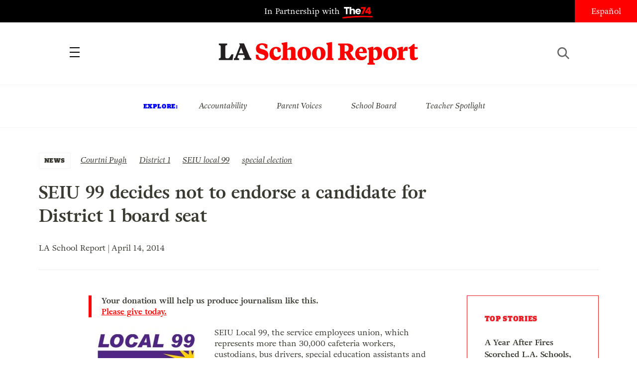

--- FILE ---
content_type: text/html; charset=UTF-8
request_url: https://www.laschoolreport.com/seiu-99-decides-not-to-endorse-a-candidate-for-district-1-board-seat/
body_size: 10160
content:
<!--  --><!doctype html>
<html lang="en-US" class="no-js">
<head>
	<!-- Setup -->
    <meta charset="UTF-8">
	<meta name="viewport" content="width=device-width, initial-scale=1.0" />
	<meta name="format-detection" content="telephone=no">
	
	<!-- Title -->
	<title>SEIU 99 decides not to endorse a candidate for District 1 board seat  |  LA School Report</title>
    
    <!-- SEO -->
    <meta name="description" content="SEIU Local 99, the service employees union, which represents more than 30,000 cafeteria workers, custodians, bus drivers, special education assistants and other school support staff at LAUSD, has decided not to endorse a candidate for the district&#8217;s vacant District 1 Board seat. The local is the largest labor unit within LA Unified that chose not...">
    <meta name="keywords" content="Courtni Pugh, District 1, SEIU local 99, special election, ">
    
        <!-- Facebook OG Integration -->
    <meta property="og:title" content="SEIU 99 decides not to endorse a candidate for District 1 board seat  |  LA School Report" />
    <meta property="og:description" content="SEIU Local 99, the service employees union, which represents more than 30,000 cafeteria workers, custodians, bus drivers, special education assistants and other school support staff at LAUSD, has decided not to endorse a candidate for the district&#8217;s vacant District 1 Board seat. The local is the largest labor unit within LA Unified that chose not...">
    <meta property="og:type" content="website"/>
    <meta property="og:url" content="https://www.laschoolreport.com/seiu-99-decides-not-to-endorse-a-candidate-for-district-1-board-seat/" />
	        <meta property="og:image" content="https://www.laschoolreport.com/wp-content/uploads/2014/04/SEIU99.jpg" />

	<!-- Twitter Card Integration -->
    <meta name="twitter:card" content="summary_large_image">
    <meta name="twitter:site" content="@LASchoolReport">
    <meta name="twitter:title" content="SEIU 99 decides not to endorse a candidate for District 1 board seat  |  LA School Report">
    <meta name="twitter:description" content="SEIU Local 99, the service employees union, which represents more than 30,000 cafeteria workers, custodians, bus drivers, special education assistants and other school support staff at LAUSD, has decided not to endorse a candidate for the district&#8217;s vacant District 1 Board seat. The local is the largest labor unit within LA Unified that chose not...">
    <meta name="twitter:image" content="https://www.laschoolreport.com/wp-content/uploads/2014/04/SEIU99.jpg">
    	
    <!-- Fonts and Styles-->
    <link rel='stylesheet' type='text/css' media='all' href="https://code.ionicframework.com/ionicons/2.0.1/css/ionicons.min.css" />
	<script src="https://use.typekit.net/ewo3bbs.js"></script>
    <script>try{Typekit.load({ async: true });}catch(e){}</script>

	<meta name='robots' content='max-image-preview:large' />
<link rel="alternate" type="application/rss+xml" title="LA School Report &raquo; SEIU 99 decides not to endorse a candidate for District 1 board seat Comments Feed" href="https://www.laschoolreport.com/seiu-99-decides-not-to-endorse-a-candidate-for-district-1-board-seat/feed/" />
<script type="text/javascript">
window._wpemojiSettings = {"baseUrl":"https:\/\/s.w.org\/images\/core\/emoji\/14.0.0\/72x72\/","ext":".png","svgUrl":"https:\/\/s.w.org\/images\/core\/emoji\/14.0.0\/svg\/","svgExt":".svg","source":{"concatemoji":"https:\/\/www.laschoolreport.com\/wp-includes\/js\/wp-emoji-release.min.js?ver=6.1.9"}};
/*! This file is auto-generated */
!function(e,a,t){var n,r,o,i=a.createElement("canvas"),p=i.getContext&&i.getContext("2d");function s(e,t){var a=String.fromCharCode,e=(p.clearRect(0,0,i.width,i.height),p.fillText(a.apply(this,e),0,0),i.toDataURL());return p.clearRect(0,0,i.width,i.height),p.fillText(a.apply(this,t),0,0),e===i.toDataURL()}function c(e){var t=a.createElement("script");t.src=e,t.defer=t.type="text/javascript",a.getElementsByTagName("head")[0].appendChild(t)}for(o=Array("flag","emoji"),t.supports={everything:!0,everythingExceptFlag:!0},r=0;r<o.length;r++)t.supports[o[r]]=function(e){if(p&&p.fillText)switch(p.textBaseline="top",p.font="600 32px Arial",e){case"flag":return s([127987,65039,8205,9895,65039],[127987,65039,8203,9895,65039])?!1:!s([55356,56826,55356,56819],[55356,56826,8203,55356,56819])&&!s([55356,57332,56128,56423,56128,56418,56128,56421,56128,56430,56128,56423,56128,56447],[55356,57332,8203,56128,56423,8203,56128,56418,8203,56128,56421,8203,56128,56430,8203,56128,56423,8203,56128,56447]);case"emoji":return!s([129777,127995,8205,129778,127999],[129777,127995,8203,129778,127999])}return!1}(o[r]),t.supports.everything=t.supports.everything&&t.supports[o[r]],"flag"!==o[r]&&(t.supports.everythingExceptFlag=t.supports.everythingExceptFlag&&t.supports[o[r]]);t.supports.everythingExceptFlag=t.supports.everythingExceptFlag&&!t.supports.flag,t.DOMReady=!1,t.readyCallback=function(){t.DOMReady=!0},t.supports.everything||(n=function(){t.readyCallback()},a.addEventListener?(a.addEventListener("DOMContentLoaded",n,!1),e.addEventListener("load",n,!1)):(e.attachEvent("onload",n),a.attachEvent("onreadystatechange",function(){"complete"===a.readyState&&t.readyCallback()})),(e=t.source||{}).concatemoji?c(e.concatemoji):e.wpemoji&&e.twemoji&&(c(e.twemoji),c(e.wpemoji)))}(window,document,window._wpemojiSettings);
</script>
<style type="text/css">
img.wp-smiley,
img.emoji {
	display: inline !important;
	border: none !important;
	box-shadow: none !important;
	height: 1em !important;
	width: 1em !important;
	margin: 0 0.07em !important;
	vertical-align: -0.1em !important;
	background: none !important;
	padding: 0 !important;
}
</style>
	<link rel='stylesheet' id='wp-block-library-css' href='https://www.laschoolreport.com/wp-includes/css/dist/block-library/style.min.css?ver=6.1.9' type='text/css' media='all' />
<link rel='stylesheet' id='classic-theme-styles-css' href='https://www.laschoolreport.com/wp-includes/css/classic-themes.min.css?ver=1' type='text/css' media='all' />
<style id='global-styles-inline-css' type='text/css'>
body{--wp--preset--color--black: #000000;--wp--preset--color--cyan-bluish-gray: #abb8c3;--wp--preset--color--white: #ffffff;--wp--preset--color--pale-pink: #f78da7;--wp--preset--color--vivid-red: #cf2e2e;--wp--preset--color--luminous-vivid-orange: #ff6900;--wp--preset--color--luminous-vivid-amber: #fcb900;--wp--preset--color--light-green-cyan: #7bdcb5;--wp--preset--color--vivid-green-cyan: #00d084;--wp--preset--color--pale-cyan-blue: #8ed1fc;--wp--preset--color--vivid-cyan-blue: #0693e3;--wp--preset--color--vivid-purple: #9b51e0;--wp--preset--gradient--vivid-cyan-blue-to-vivid-purple: linear-gradient(135deg,rgba(6,147,227,1) 0%,rgb(155,81,224) 100%);--wp--preset--gradient--light-green-cyan-to-vivid-green-cyan: linear-gradient(135deg,rgb(122,220,180) 0%,rgb(0,208,130) 100%);--wp--preset--gradient--luminous-vivid-amber-to-luminous-vivid-orange: linear-gradient(135deg,rgba(252,185,0,1) 0%,rgba(255,105,0,1) 100%);--wp--preset--gradient--luminous-vivid-orange-to-vivid-red: linear-gradient(135deg,rgba(255,105,0,1) 0%,rgb(207,46,46) 100%);--wp--preset--gradient--very-light-gray-to-cyan-bluish-gray: linear-gradient(135deg,rgb(238,238,238) 0%,rgb(169,184,195) 100%);--wp--preset--gradient--cool-to-warm-spectrum: linear-gradient(135deg,rgb(74,234,220) 0%,rgb(151,120,209) 20%,rgb(207,42,186) 40%,rgb(238,44,130) 60%,rgb(251,105,98) 80%,rgb(254,248,76) 100%);--wp--preset--gradient--blush-light-purple: linear-gradient(135deg,rgb(255,206,236) 0%,rgb(152,150,240) 100%);--wp--preset--gradient--blush-bordeaux: linear-gradient(135deg,rgb(254,205,165) 0%,rgb(254,45,45) 50%,rgb(107,0,62) 100%);--wp--preset--gradient--luminous-dusk: linear-gradient(135deg,rgb(255,203,112) 0%,rgb(199,81,192) 50%,rgb(65,88,208) 100%);--wp--preset--gradient--pale-ocean: linear-gradient(135deg,rgb(255,245,203) 0%,rgb(182,227,212) 50%,rgb(51,167,181) 100%);--wp--preset--gradient--electric-grass: linear-gradient(135deg,rgb(202,248,128) 0%,rgb(113,206,126) 100%);--wp--preset--gradient--midnight: linear-gradient(135deg,rgb(2,3,129) 0%,rgb(40,116,252) 100%);--wp--preset--duotone--dark-grayscale: url('#wp-duotone-dark-grayscale');--wp--preset--duotone--grayscale: url('#wp-duotone-grayscale');--wp--preset--duotone--purple-yellow: url('#wp-duotone-purple-yellow');--wp--preset--duotone--blue-red: url('#wp-duotone-blue-red');--wp--preset--duotone--midnight: url('#wp-duotone-midnight');--wp--preset--duotone--magenta-yellow: url('#wp-duotone-magenta-yellow');--wp--preset--duotone--purple-green: url('#wp-duotone-purple-green');--wp--preset--duotone--blue-orange: url('#wp-duotone-blue-orange');--wp--preset--font-size--small: 13px;--wp--preset--font-size--medium: 20px;--wp--preset--font-size--large: 36px;--wp--preset--font-size--x-large: 42px;}.has-black-color{color: var(--wp--preset--color--black) !important;}.has-cyan-bluish-gray-color{color: var(--wp--preset--color--cyan-bluish-gray) !important;}.has-white-color{color: var(--wp--preset--color--white) !important;}.has-pale-pink-color{color: var(--wp--preset--color--pale-pink) !important;}.has-vivid-red-color{color: var(--wp--preset--color--vivid-red) !important;}.has-luminous-vivid-orange-color{color: var(--wp--preset--color--luminous-vivid-orange) !important;}.has-luminous-vivid-amber-color{color: var(--wp--preset--color--luminous-vivid-amber) !important;}.has-light-green-cyan-color{color: var(--wp--preset--color--light-green-cyan) !important;}.has-vivid-green-cyan-color{color: var(--wp--preset--color--vivid-green-cyan) !important;}.has-pale-cyan-blue-color{color: var(--wp--preset--color--pale-cyan-blue) !important;}.has-vivid-cyan-blue-color{color: var(--wp--preset--color--vivid-cyan-blue) !important;}.has-vivid-purple-color{color: var(--wp--preset--color--vivid-purple) !important;}.has-black-background-color{background-color: var(--wp--preset--color--black) !important;}.has-cyan-bluish-gray-background-color{background-color: var(--wp--preset--color--cyan-bluish-gray) !important;}.has-white-background-color{background-color: var(--wp--preset--color--white) !important;}.has-pale-pink-background-color{background-color: var(--wp--preset--color--pale-pink) !important;}.has-vivid-red-background-color{background-color: var(--wp--preset--color--vivid-red) !important;}.has-luminous-vivid-orange-background-color{background-color: var(--wp--preset--color--luminous-vivid-orange) !important;}.has-luminous-vivid-amber-background-color{background-color: var(--wp--preset--color--luminous-vivid-amber) !important;}.has-light-green-cyan-background-color{background-color: var(--wp--preset--color--light-green-cyan) !important;}.has-vivid-green-cyan-background-color{background-color: var(--wp--preset--color--vivid-green-cyan) !important;}.has-pale-cyan-blue-background-color{background-color: var(--wp--preset--color--pale-cyan-blue) !important;}.has-vivid-cyan-blue-background-color{background-color: var(--wp--preset--color--vivid-cyan-blue) !important;}.has-vivid-purple-background-color{background-color: var(--wp--preset--color--vivid-purple) !important;}.has-black-border-color{border-color: var(--wp--preset--color--black) !important;}.has-cyan-bluish-gray-border-color{border-color: var(--wp--preset--color--cyan-bluish-gray) !important;}.has-white-border-color{border-color: var(--wp--preset--color--white) !important;}.has-pale-pink-border-color{border-color: var(--wp--preset--color--pale-pink) !important;}.has-vivid-red-border-color{border-color: var(--wp--preset--color--vivid-red) !important;}.has-luminous-vivid-orange-border-color{border-color: var(--wp--preset--color--luminous-vivid-orange) !important;}.has-luminous-vivid-amber-border-color{border-color: var(--wp--preset--color--luminous-vivid-amber) !important;}.has-light-green-cyan-border-color{border-color: var(--wp--preset--color--light-green-cyan) !important;}.has-vivid-green-cyan-border-color{border-color: var(--wp--preset--color--vivid-green-cyan) !important;}.has-pale-cyan-blue-border-color{border-color: var(--wp--preset--color--pale-cyan-blue) !important;}.has-vivid-cyan-blue-border-color{border-color: var(--wp--preset--color--vivid-cyan-blue) !important;}.has-vivid-purple-border-color{border-color: var(--wp--preset--color--vivid-purple) !important;}.has-vivid-cyan-blue-to-vivid-purple-gradient-background{background: var(--wp--preset--gradient--vivid-cyan-blue-to-vivid-purple) !important;}.has-light-green-cyan-to-vivid-green-cyan-gradient-background{background: var(--wp--preset--gradient--light-green-cyan-to-vivid-green-cyan) !important;}.has-luminous-vivid-amber-to-luminous-vivid-orange-gradient-background{background: var(--wp--preset--gradient--luminous-vivid-amber-to-luminous-vivid-orange) !important;}.has-luminous-vivid-orange-to-vivid-red-gradient-background{background: var(--wp--preset--gradient--luminous-vivid-orange-to-vivid-red) !important;}.has-very-light-gray-to-cyan-bluish-gray-gradient-background{background: var(--wp--preset--gradient--very-light-gray-to-cyan-bluish-gray) !important;}.has-cool-to-warm-spectrum-gradient-background{background: var(--wp--preset--gradient--cool-to-warm-spectrum) !important;}.has-blush-light-purple-gradient-background{background: var(--wp--preset--gradient--blush-light-purple) !important;}.has-blush-bordeaux-gradient-background{background: var(--wp--preset--gradient--blush-bordeaux) !important;}.has-luminous-dusk-gradient-background{background: var(--wp--preset--gradient--luminous-dusk) !important;}.has-pale-ocean-gradient-background{background: var(--wp--preset--gradient--pale-ocean) !important;}.has-electric-grass-gradient-background{background: var(--wp--preset--gradient--electric-grass) !important;}.has-midnight-gradient-background{background: var(--wp--preset--gradient--midnight) !important;}.has-small-font-size{font-size: var(--wp--preset--font-size--small) !important;}.has-medium-font-size{font-size: var(--wp--preset--font-size--medium) !important;}.has-large-font-size{font-size: var(--wp--preset--font-size--large) !important;}.has-x-large-font-size{font-size: var(--wp--preset--font-size--x-large) !important;}
.wp-block-navigation a:where(:not(.wp-element-button)){color: inherit;}
:where(.wp-block-columns.is-layout-flex){gap: 2em;}
.wp-block-pullquote{font-size: 1.5em;line-height: 1.6;}
</style>
<link rel='stylesheet' id='LASR-css' href='https://www.laschoolreport.com/wp-content/themes/LASR_MS/style.css?version=578240722&#038;ver=6.1.9' type='text/css' media='all' />
<link rel="https://api.w.org/" href="https://www.laschoolreport.com/wp-json/" /><link rel="alternate" type="application/json" href="https://www.laschoolreport.com/wp-json/wp/v2/posts/22260" /><link rel="EditURI" type="application/rsd+xml" title="RSD" href="https://www.laschoolreport.com/xmlrpc.php?rsd" />
<link rel="wlwmanifest" type="application/wlwmanifest+xml" href="https://www.laschoolreport.com/wp-includes/wlwmanifest.xml" />
<meta name="generator" content="WordPress 6.1.9" />
<link rel="canonical" href="https://www.laschoolreport.com/seiu-99-decides-not-to-endorse-a-candidate-for-district-1-board-seat/" />
<link rel='shortlink' href='https://www.laschoolreport.com/?p=22260' />
<link rel="alternate" type="application/json+oembed" href="https://www.laschoolreport.com/wp-json/oembed/1.0/embed?url=https%3A%2F%2Fwww.laschoolreport.com%2Fseiu-99-decides-not-to-endorse-a-candidate-for-district-1-board-seat%2F" />
<link rel="alternate" type="text/xml+oembed" href="https://www.laschoolreport.com/wp-json/oembed/1.0/embed?url=https%3A%2F%2Fwww.laschoolreport.com%2Fseiu-99-decides-not-to-endorse-a-candidate-for-district-1-board-seat%2F&#038;format=xml" />
<link rel="icon" href="https://www.laschoolreport.com/wp-content/uploads/2022/08/cropped-T74-LASR-Social-Avatar-02-32x32.png" sizes="32x32" />
<link rel="icon" href="https://www.laschoolreport.com/wp-content/uploads/2022/08/cropped-T74-LASR-Social-Avatar-02-192x192.png" sizes="192x192" />
<link rel="apple-touch-icon" href="https://www.laschoolreport.com/wp-content/uploads/2022/08/cropped-T74-LASR-Social-Avatar-02-180x180.png" />
<meta name="msapplication-TileImage" content="https://www.laschoolreport.com/wp-content/uploads/2022/08/cropped-T74-LASR-Social-Avatar-02-270x270.png" />
		<style type="text/css" id="wp-custom-css">
			/*
Welcome to Custom CSS!

To learn how this works, see http://wp.me/PEmnE-Bt
*/		</style>
		    
    <!-- GA TRACKING -->
	<script>
	  (function(i,s,o,g,r,a,m){i['GoogleAnalyticsObject']=r;i[r]=i[r]||function(){
	  (i[r].q=i[r].q||[]).push(arguments)},i[r].l=1*new Date();a=s.createElement(o),
	  m=s.getElementsByTagName(o)[0];a.async=1;a.src=g;m.parentNode.insertBefore(a,m)
	  })(window,document,'script','https://www.google-analytics.com/analytics.js','ga');
	  ga('create', 'UA-34015481-1', 'auto', { 'allowLinker': true });
	  ga('send', 'pageview');
	  ga('require','linker');
	  ga('linker:autoLink', ['domain1.tld', 'domain2.tld'], false, true);
	</script>

    <!-- GA4 TRACKING -->
    <script async src="https://www.googletagmanager.com/gtag/js?id=G-QVBK3NLJ0X"></script>
    <script>
        window.dataLayer = window.dataLayer || [];
        function gtag(){dataLayer.push(arguments);}
        gtag('js', new Date());

        gtag('config', 'G-QVBK3NLJ0X');
    </script>


    
        <!-- CHARTBEAT -->

        
        <script type='text/javascript'>
            (function() {
                /** CONFIGURATION START **/
                var _sf_async_config = window._sf_async_config = (window._sf_async_config || {});
                _sf_async_config.uid = 66128;
                _sf_async_config.domain = 'laschoolreport.com';
                _sf_async_config.useCanonical = true;
                _sf_async_config.useCanonicalDomain = true;
                _sf_async_config.sections = 'NEWS, Courtni Pugh, District 1, SEIU local 99, special election'; //SET PAGE SECTION(S)
                _sf_async_config.authors = 'LA School Report'; //SET PAGE AUTHOR(S)
                /** CONFIGURATION END **/
                function loadChartbeat() {
                    var e = document.createElement('script');
                    var n = document.getElementsByTagName('script')[0];
                    e.type = 'text/javascript';
                    e.async = true;
                    e.src = '//static.chartbeat.com/js/chartbeat.js';
                    n.parentNode.insertBefore(e, n);
                }
                loadChartbeat();
            })();
        </script>
        <script async src="//static.chartbeat.com/js/chartbeat_mab.js"></script>

    
</head>
<body class="page_seiu-99-decides-not-to-endorse-a-candidate-for-district-1-board-seat">
	<div id="wrapper">

		<!-- HEADER -->
		<header>
    		<div id="header_top">
				<p class="partnership">
					<a href="https://www.the74million.org">In Partnership with <span>74</span></a>
				</p>
				<ul class="social">
					<li><a href="https://twitter.com/LASchoolReport" target="_blank" class="ion-social-twitter"><span>Twitter</span></a></li>
					<li><a href="https://www.facebook.com/LASchoolReport" target="_blank" class="ion-social-facebook"><span>Facebook</span></a></li>
				</ul>
				<div id="language">
					<a href=http://espanol.laschoolreport.com>Español</a>				</div>
			</div>
			<nav>
				<div class="nav_container">
					<a id="close_nav" class="close"></a>
					<ul>
						<li><a href="/category/news">News</a></li>
						<li><a href="/category/commentary">Commentary</a></li>
						<li><a href="/category/la-parents">LA Parents</a></li>
												<li><a href="https://www.the74million.org/about">About</a></li>
						<span class="mobile">
							<li><a id="show_explore" href="#">Explore</a></li>
								                        <li class="explore_mobile em_exp"><a href="https://www.laschoolreport.com/tag/accountability/">Accountability</a></li>
								                        <li class="explore_mobile em_exp"><a href="https://www.laschoolreport.com/tag/parent-voices/">Parent Voices</a></li>
								                        <li class="explore_mobile em_exp"><a href="https://www.laschoolreport.com/tag/school-board/">School Board</a></li>
								                        <li class="explore_mobile em_exp"><a href="https://www.laschoolreport.com/tag/teacher-spotlight/">Teacher Spotlight</a></li>
														<li><a id="show_contact" href="#">Contact</a></li>
							<li class="explore_mobile em_address">
								<a href="/cdn-cgi/l/email-protection#d2bbbcb4bd92beb3a1b1babdbdbea0b7a2bda0a6fcb1bdbf"><span class="__cf_email__" data-cfemail="93fafdf5fcd3fff2e0f0fbfcfcffe1f6e3fce1e7bdf0fcfe">[email&#160;protected]</span><br/>
									<span>149 South Barrington Ave,</span>
									<span>Suite 249,<br/></span>
									<span>Los Angeles, CA 90049</span>
								</a>
							</li>
							<hr/>
							<ul class="social">
								<li><a href="https://twitter.com/LASchoolReport" target="_blank" class="ion-social-twitter"><span>Twitter</span></a></li>
								<li><a href="https://www.facebook.com/LASchoolReport" target="_blank" class="ion-social-facebook"><span>Facebook</span></a></li>
							</ul>
							<li class="language"><a href=http://espanol.laschoolreport.com>Español</a></li><br/>
							<p>Copyright © 2026 LA School Report</p>
						</span>
					</ul>
				</div>
			</nav>
			<div id="header_bottom">
				<h1><span><a href="https://www.laschoolreport.com">LA School Report</a></span></h1>
				<div id="hamburger"></div>
				<div id="search">
					<div id="search_button"></div>
					<form role="search" method="get" id="searchform" class="searchform" action="https://www.laschoolreport.com" placeholder="search">
						<input type="text" placeholder="Search" value="" name="s" id="s">
					</form>
					<div id="search_x"></div>
				</div>
			</div>
			<div id="header_top_mobile">
				<p class="partnership">In Partnership with <span>74</span></p>
			</div>
		</header>
    
		<!-- EXPLORE -->
		<section id="explore">
			<ul>
				<h3>Explore:</h3>
									<li class="explore_mobile em_exp"><a href="https://www.laschoolreport.com/tag/accountability/">Accountability</a></li>
									<li class="explore_mobile em_exp"><a href="https://www.laschoolreport.com/tag/parent-voices/">Parent Voices</a></li>
									<li class="explore_mobile em_exp"><a href="https://www.laschoolreport.com/tag/school-board/">School Board</a></li>
									<li class="explore_mobile em_exp"><a href="https://www.laschoolreport.com/tag/teacher-spotlight/">Teacher Spotlight</a></li>
							</ul>
		</section> 


		
		<!-- CONTENT -->
				<div class="content">   
			<div class="story">
				<div class="story_header">
					<div class="category">
						<a href="https://www.laschoolreport.com/category/news/">NEWS</a>
					</div>
					<div class="tags">
						<ul>
													<li><a href="https://www.laschoolreport.com/tag/courtni-pugh/" rel="tag">Courtni Pugh</a></li>
													<li><a href="https://www.laschoolreport.com/tag/district-1/" rel="tag">District 1</a></li>
													<li><a href="https://www.laschoolreport.com/tag/seiu-local-99/" rel="tag">SEIU local 99</a></li>
													<li><a href="https://www.laschoolreport.com/tag/special-election/" rel="tag">special election</a></li>
												</ul>
					</div>
					<h1>SEIU 99 decides not to endorse a candidate for District 1 board seat</h1>
										<p class="credits"> LA School Report | April 14, 2014</p><br/>
					<hr/>
				</div>
				<div class="storyContainer">
					<div id="social_sidebar">
						<ul id="sidebar_listing">
                            <li><a class="ion-social-twitter" href="https://twitter.com/intent/tweet?url=https://www.laschoolreport.com/seiu-99-decides-not-to-endorse-a-candidate-for-district-1-board-seat/&text=SEIU+99+decides+not+to+endorse+a+candidate+for+District+1+board+seat @LASchoolReport" target="_blank"><span>Twitter</span></a></li>
							<li><a class="ion-social-facebook" href="https://www.facebook.com/sharer/sharer.php?u=https://www.laschoolreport.com/seiu-99-decides-not-to-endorse-a-candidate-for-district-1-board-seat/" target="_blank"><span>Facebook</span></a></li>
							<li><a class="ion-email" href="/cdn-cgi/l/email-protection#[base64]"><span>Mail</span></a></li>
						</ul>
					</div>
					<div class="storySidebar">
					
						<!-- TOP STORIES -->
						<section id="top_stories" class="sidebar_unit">
							<ul>
								<h3>Top Stories</h3>
																	<li><a href="https://www.laschoolreport.com/a-year-after-fires-scorched-l-a-schools-difficulties-plague-reopenings/">A Year After Fires Scorched L.A. Schools, Difficulties Plague Reopenings</a></li>
																	<li><a href="https://www.laschoolreport.com/if-we-care-about-learning-we-must-care-about-kids-oral-health/">If We Care About Learning, We Must Care About Kids’ Oral Health</a></li>
																	<li><a href="https://www.laschoolreport.com/newsom-california-education-plan-would-shift-more-power-to-governor/">Newsom California Education Plan Would Shift More Power to Governor</a></li>
																</ul>
						</section>
						<div id="newsletter_signup_sb" class="sidebar_unit signup_form">
							<h4><center>SIGN UP FOR OUR NEWSLETTER</center></h4>
											<form id="email_capture" class="email-form" action="" method="POST">
			<input type="submit" value="Submit">
			<span>
				<input type="email" name="email" placeholder="Email Address">
                <input id="last_name" name="last_name" type="text" value=""  />
            </span>
		</form>
		<p class="gratitude" style="text-align:left"></p> 
						</div>
									<!-- FROM THE 74 -->
			<section id="from74" class="sidebar_unit">
				<h3>from  <span>74</span></h3>
				<ul>
									<li>
						<a href="https://www.the74million.org/article/shut-out-inequitable-access-to-after-school-programs-grows/" target="_blank">
							<p>Shut Out: Inequitable Access to After School Programs Grows</p>
						</a>      
					</li>
									<li>
						<a href="https://www.the74million.org/article/zodiac-sign-assigned-seating-this-teacher-says-it-works/" target="_blank">
							<p>Zodiac Sign Assigned Seating? This Teacher Says It Works</p>
						</a>      
					</li>
									<li>
						<a href="https://www.the74million.org/zero2eight/as-time-runs-out-a-dozen-head-start-families-and-providers-share-their-fears/" target="_blank">
							<p>As Time Runs Out, a Dozen Head Start Families and Providers Share Their Fears</p>
						</a>      
					</li>
									<li>
						<a href="https://www.the74million.org/article/how-work-based-learning-helped-two-oakland-teens-take-flight-literally/" target="_blank">
							<p>How Work-Based Learning Helped Two Oakland Teens Take Flight — Literally</p>
						</a>      
					</li>
								</ul>
			</section>
					</div>
					<div class="storyContent">
                        <p class="cta">Your donation will help us produce journalism like this. <a href="https://the74.fundjournalism.org/donate/?campaign=701Jw00000Nx0ZrIAJ">Please give today.</a></p>
                        <!--<p class="cta">Get stories like this delivered straight to your inbox. <a href="http://www.laschoolreport.com/newsletter/">Sign up for the LA School Report newsletter.</a></p>-->
                        <p><img decoding="async" class="alignleft size-medium wp-image-22174" alt="SEIU99" src="http://laschoolreport.com/wp-content/uploads/2014/04/SEIU99-227x240.jpg" width="227" height="240" srcset="https://www.laschoolreport.com/wp-content/uploads/2014/04/SEIU99-227x240.jpg 227w, https://www.laschoolreport.com/wp-content/uploads/2014/04/SEIU99-113x120.jpg 113w, https://www.laschoolreport.com/wp-content/uploads/2014/04/SEIU99-284x300.jpg 284w, https://www.laschoolreport.com/wp-content/uploads/2014/04/SEIU99.jpg 410w" sizes="(max-width: 227px) 100vw, 227px" />SEIU Local 99, the service employees union, which represents more than 30,000 cafeteria workers, custodians, bus drivers, special education assistants and other school support staff at LAUSD, has decided not to endorse a candidate for the district&#8217;s vacant District 1 Board seat.</p>
<p>The local is the largest labor unit within LA Unified that chose not to get behind any of the seven candidates in the June 3 <a href="http://laschoolreport.com/field-of-candidates-for-lausd-school-board-narrows-to-final-7/" title="The field of contenders" target="_blank">special election</a>.</p>
<p>The decision not to endorse followed what the union described in a press release as “a lengthy endorsement process,” which included conversations between the candidates and members of SEIU Local 99, a review of candidate questionnaires and a formal town hall meeting where SEIU members interviewed the candidates.</p>
<p>“We recognize that there are many candidates in this race who share our goals for improving education inside and outside the classroom and who believe that when parents have good jobs, their children have the economic stability at home that they need to thrive in school,” said SEIU Local 99 Executive Director <strong>Courtni Pugh</strong>. “Our decision not to endorse one candidate is, in great part, a reflection of the strong field of contenders in this race.”</p>
<p>Pugh said the union would continue to follow the election and, if a run-off is necessary, would re-evaluate the candidates to consider an endorsement.</p>
<p>Among the other large unions with LA Unified employees, the teachers union, <a href="http://laschoolreport.com/utla-board-endorses-3-teachers-la-unified-2014/" title="UTLA endorsements" target="_blank">UTLA</a>, endorsed three candidates — <strong>Rachel Johnson</strong>, <strong>Sherlett Hendy-Newbill</strong> and <strong>Hattie McFrazier</strong>. The union representing principals and other administrators, <a href="http://laschoolreport.com/mckenna-wins-endorsement-of-la-principals-union/" title="AALA endorsement" target="_blank">AALA</a>, endorsed <strong>George McKenna</strong>.</p>
<p>&nbsp;</p>
					</div>
				</div>
			</div>
			
						
		
			<!-- READ NEXT -->
			<section id="read_next">
				<div class="section_header">
					<h3>Read Next</h3>
				</div>  
				<div id="read_next_container">
					<ul>
												<li class="">
							<a href="https://www.laschoolreport.com/a-year-after-fires-scorched-l-a-schools-difficulties-plague-reopenings/">
											
																<div class="rn_image" style="background-image: url('https://www.laschoolreport.com/wp-content/uploads/2026/01/la-wildfire-school-damage-320x192.jpg');"></div>	
											
								<div class="rn_title"> 
																		<div class="meta_label">NEWS</div> 		
													
									<p>A Year After Fires Scorched L.A. Schools, Difficulties Plague Reopenings</p>
								</div>
							</a>
						</li>
												<li class="commentary">
							<a href="https://www.laschoolreport.com/if-we-care-about-learning-we-must-care-about-kids-oral-health/">
																<span>COMMENTARY</span>
											
											
								<div class="rn_title"> 
													
									<p>If We Care About Learning, We Must Care About Kids’ Oral Health</p>
								</div>
							</a>
						</li>
												<li class="">
							<a href="https://www.laschoolreport.com/newsom-california-education-plan-would-shift-more-power-to-governor/">
											
																<div class="rn_image" style="background-image: url('https://www.laschoolreport.com/wp-content/uploads/2026/01/california-Gavin-Newsom-education-plan-320x192.jpg');"></div>	
											
								<div class="rn_title"> 
																		<div class="meta_label">NEWS</div> 		
													
									<p>Newsom California Education Plan Would Shift More Power to Governor</p>
								</div>
							</a>
						</li>
												<li class="">
							<a href="https://www.laschoolreport.com/california-legislators-to-try-again-to-make-kindergarten-mandatory/">
											
																<div class="rn_image" style="background-image: url('https://www.laschoolreport.com/wp-content/uploads/2026/01/kindergarten-in-California-320x192.jpg');"></div>	
											
								<div class="rn_title"> 
																		<div class="meta_label">NEWS</div> 		
													
									<p>California Legislators to Try Again to Make Kindergarten Mandatory</p>
								</div>
							</a>
						</li>
												<li class="">
							<a href="https://www.laschoolreport.com/trump-administration-plans-to-freeze-billions-in-childcare-funding-to-california/">
											
																<div class="rn_image" style="background-image: url('https://www.laschoolreport.com/wp-content/uploads/2026/01/Donald-Trump-school-choice-order-320x192.jpg');"></div>	
											
								<div class="rn_title"> 
																		<div class="meta_label">NEWS</div> 		
													
									<p>Trump Administration Plans to Freeze Billions in Childcare Funding to California</p>
								</div>
							</a>
						</li>
												<li class="">
							<a href="https://www.laschoolreport.com/food-insecurity-is-surging-among-child-care-providers/">
											
																<div class="rn_image" style="background-image: url('https://www.laschoolreport.com/wp-content/uploads/2026/01/food-insecurity-child-care-320x192.jpg');"></div>	
											
								<div class="rn_title"> 
																		<div class="meta_label">NEWS</div> 		
													
									<p>Food Insecurity Is Surging Among Child Care Providers</p>
								</div>
							</a>
						</li>
												<li class="">
							<a href="https://www.laschoolreport.com/l-a-fires-schools-mourn-losses-celebrate-progress-on-anniversary/">
											
																<div class="rn_image" style="background-image: url('https://www.laschoolreport.com/wp-content/uploads/2026/01/los-angeles-wildfires-anniversary-320x192.png');"></div>	
											
								<div class="rn_title"> 
																		<div class="meta_label">NEWS</div> 		
													
									<p>L.A. Fires: Schools Mourn Losses, Celebrate Progress on Anniversary</p>
								</div>
							</a>
						</li>
												<li class="">
							<a href="https://www.laschoolreport.com/lausd-taps-private-funders-to-level-the-playing-field-between-district-schools/">
											
																<div class="rn_image" style="background-image: url('https://www.laschoolreport.com/wp-content/uploads/2026/01/la-school-fundraising-320x192.png');"></div>	
											
								<div class="rn_title"> 
																		<div class="meta_label">NEWS</div> 		
													
									<p>LAUSD Taps Private Funders to ‘Level the Playing Field’ Between District Schools</p>
								</div>
							</a>
						</li>
												<li class="hidden" ></li>
						<li class="hidden" ></li>
						<li class="hidden" ></li>
						<li class="hidden" ></li>
						<li class="hidden" ></li>
						<li class="hidden" ></li>
						<li class="hidden" ></li>
						<li class="hidden" ></li>
					</ul>
				</div>
		</section>
		
		</div><!-- close the content --> 
        
        <!-- FOOTER -->
		<footer>
			<div id="footer_container">
				<div class="ft_social">
					<img src="https://www.laschoolreport.com/wp-content/themes/LASR_MS/images/la-school-report-logo_footer.svg" width="292" height="auto" alt=""/><br/>
					<ul class="social">
						<li><a href="https://twitter.com/LASchoolReport" target="_blank" class="ion-social-twitter"><span>Twitter</span></a></li>
						<li><a href="https://www.facebook.com/LASchoolReport" target="_blank" class="ion-social-facebook"><span>Facebook</span></a></li>
					</ul>
					Copyright © 2026 LA School Report
				</div>
				<div class="ft_contact">
					<span id="newsletter-form-ft">
                        <h3>Sign up for Updates</h3>
                        <div id="newsletter_signup_ft" class="alternate">
                            				<form id="email_capture" class="email-form" action="" method="POST">
			<input type="submit" value="Submit">
			<span>
				<input type="email" name="email" placeholder="Email Address">
                <input id="last_name" name="last_name" type="text" value=""  />
            </span>
		</form>
		<p class="gratitude" style="text-align:left"></p>                        </div>
                    </span>
					<h3>Contact Us</h3>
					<p><a class="contact_us" href="/cdn-cgi/l/email-protection#d6bfb8b0b996bab7a5b5beb9b9baa4b3a6b9a4a2f8b5b9bb"><span class="__cf_email__" data-cfemail="b1d8dfd7def1ddd0c2d2d9dededdc3d4c1dec3c59fd2dedc">[email&#160;protected]</span></a></p>
					<h3 class="supporters"><a href="https://www.the74million.org/page/supporters" target="_blank">Our Supporters</a></h3>
				</div>
			</div>
		</footer>
		
	</div><!--close the wrapper-->
	
	<script data-cfasync="false" src="/cdn-cgi/scripts/5c5dd728/cloudflare-static/email-decode.min.js"></script><script type='text/javascript' src='https://www.laschoolreport.com/wp-content/themes/LASR_MS/js/main.js?ver=578240722' id='main-js'></script>
<!-- PHP TIME CLOCK (1.881402015686) -->
<!--- SETUP THEME (0.0010030269622803) -->
<!---- 0.0010030269622803 -->
<!--- INIT (0.0011799335479736) -->
<!---- 0.0011799335479736 -->
<!--- ADJUST SEARCH PAGE POSTS (0.0060083866119385) -->
<!---- 0.0010011196136475 -->
<!---- 0.0010018348693848 -->
<!---- 0.0010008811950684 -->
<!---- 0.0010018348693848 -->
<!---- 0.0010018348693848 -->
<!---- 0.0010008811950684 -->
<!--- FEATURED TERMS (1.5838568210602) -->
<!---- 1.5838568210602 -->
<!--- STYLE EXCERPT MORE (0.0010008811950684) -->
<!---- 0.0010008811950684 -->
<!--- META DESCRIPTION (0.0055038928985596) -->
<!---- 0.0055038928985596 -->
<!--- META KEYWORDS (0.0012447834014893) -->
<!---- 0.0012447834014893 -->
<!--- ENQUEUE (0.0010340213775635) -->
<!---- 0.0010340213775635 -->
<!--- TRACK POST PREVIEWS (0.0074260234832764) -->
<!---- 0.0074260234832764 -->
<!--- ADD CHARTBEAT (0.0010631084442139) -->
<!---- 0.0010631084442139 -->
<!--- CURRENT LANGUAGE (0.018024682998657) -->
<!---- 0.0010018348693848 -->
<!---- 0.0010008811950684 -->
<!---- 0.00099992752075195 -->
<!---- 0.0010011196136475 -->
<!---- 0.0010008811950684 -->
<!---- 0.00099992752075195 -->
<!---- 0.00099992752075195 -->
<!---- 0.0010011196136475 -->
<!---- 0.00099992752075195 -->
<!---- 0.0010008811950684 -->
<!---- 0.0010008811950684 -->
<!---- 0.00099992752075195 -->
<!---- 0.0010018348693848 -->
<!---- 0.0010008811950684 -->
<!---- 0.0010149478912354 -->
<!---- 0.00099992752075195 -->
<!---- 0.00099992752075195 -->
<!---- 0.00099992752075195 -->
<!--- STAFF MEMBERS (0.0048470497131348) -->
<!---- 0.0038189888000488 -->
<!---- 0.0010280609130859 -->
<!--- LIVESTREAM INFO (0.0019059181213379) -->
<!---- 0.0019059181213379 -->
<!--- CONTENT WITH CAPITONS (0.0014278888702393) -->
<!---- 0.0014278888702393 -->
<!--- TRANSLATION LINK (0.0018229484558105) -->
<!---- 0.0018229484558105 -->
<!--- TOP STORIES (0.21596598625183) -->
<!---- 0.21596598625183 -->
<!--- FROM THE 74 (0.0041060447692871) -->
<!---- 0.0041060447692871 -->
<!--- MORE STORIES (0.032958745956421) -->
<!---- 0.032958745956421 -->
 
<script defer src="https://static.cloudflareinsights.com/beacon.min.js/vcd15cbe7772f49c399c6a5babf22c1241717689176015" integrity="sha512-ZpsOmlRQV6y907TI0dKBHq9Md29nnaEIPlkf84rnaERnq6zvWvPUqr2ft8M1aS28oN72PdrCzSjY4U6VaAw1EQ==" data-cf-beacon='{"version":"2024.11.0","token":"7f49db83507a421098e9f6d7e967a3a7","r":1,"server_timing":{"name":{"cfCacheStatus":true,"cfEdge":true,"cfExtPri":true,"cfL4":true,"cfOrigin":true,"cfSpeedBrain":true},"location_startswith":null}}' crossorigin="anonymous"></script>
</body>
</html>
